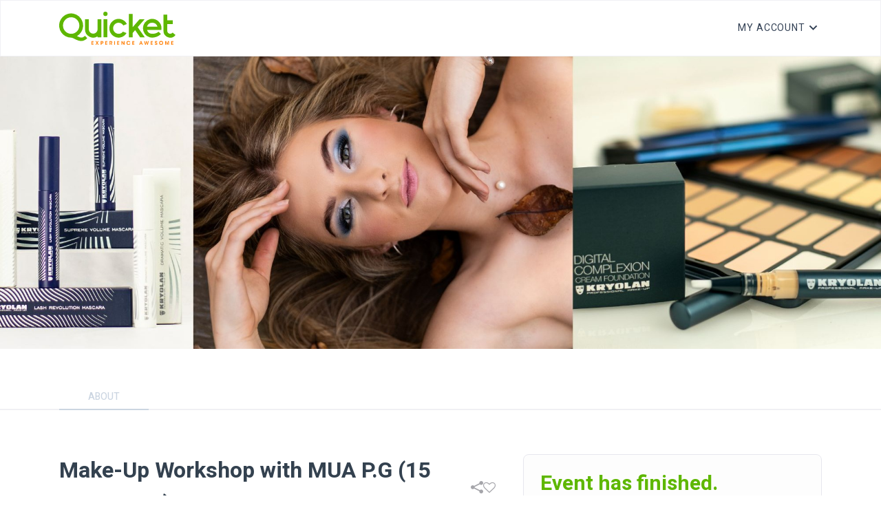

--- FILE ---
content_type: text/html; charset=utf-8
request_url: https://www.quicket.co.za/events/263495-make-up-workshop-with-mua-pg-15-june-2024/
body_size: 6725
content:
<!DOCTYPE html>
<html lang="en">
<head>

    <title>Book tickets for Make-Up Workshop with MUA P.G (15 June 2024)</title>
    <meta charset="UTF-8">
    <meta http-equiv="X-UA-Compatible" content="IE=edge">
    <meta name="viewport" content="width=device-width, initial-scale=1.0">
    <link rel="preconnect" href="https://fonts.googleapis.com" />
    <link rel="preconnect" href="https://fonts.gstatic.com" crossorigin />
    <link rel="stylesheet"
          href="https://fonts.googleapis.com/css2?family=Heebo:wght@400;500;700&family=Inter:wght@400;500;600&display=swap" />
    <link rel="stylesheet" href="/assets/fonts/style.css" />
    <link href="/bundle/main.css?v=fE3UMTUBKbMV-a1Ek8LRqGbw1GoeeXMZEKSlCGXSO2M1" rel="stylesheet"/>


        <script>
            dataLayer = [];
            (function (w, d, s, l, i) {
                w[l] = w[l] || []; w[l].push({
                    'gtm.start':
                        new Date().getTime(), event: 'gtm.js'
                }); var f = d.getElementsByTagName(s)[0],
                    j = d.createElement(s), dl = l != 'dataLayer' ? '&l=' + l : ''; j.async = true; j.src =
                        '//www.googletagmanager.com/gtm.js?id=' + i + dl; f.parentNode.insertBefore(j, f);
            })(window, document, 'script', 'dataLayer', 'GTM-MNN4T2');
        </script>

    
    <meta property="og:image" content="//images.quicket.co.za/0603175_300_300.jpeg" />
        <script>
        dataLayer.push({ ecommerce: null });
        dataLayer.push({
  "event": "view_item",
  "ecommerce": {
    "items": [
      {
        "item_id": "263495",
        "item_name": "Make-Up Workshop with MUA P.G (15 June 2024)",
        "affiliation": "Quicket Website",
        "coupon": null,
        "currency": "ZAR",
        "discount": 0.0,
        "index": 0,
        "item_brand": "Kryolan East Rand",
        "item_category": "Event",
        "item_category2": null,
        "item_variant": null,
        "price": 0.0,
        "quantity": 1
      }
    ]
  }
});
        dataLayer.push({
  "event": "q_view_item",
  "quicketEventData": {
    "id": "263495",
    "name": "Make-Up Workshop with MUA P.G (15 June 2024)",
    "dates": [
      {
        "scheduleItemId": null,
        "start": "2024-06-15T07:30Z",
        "end": "2024-06-15T10:30Z"
      }
    ],
    "venue": "KRYOLAN EAST RAND",
    "category": "",
    "country": "South Africa",
    "province": "Gauteng",
    "city": "Benoni",
    "type": "Event",
    "public": true,
    "artists": [],
    "publicSalesStartDateTime": "2024-05-20T22:00Z"
  },
  "quicketUserData": {
    "email": ""
  }
});
    </script>
    
    <script type="application/ld+json">
            {
  "@context": "https://schema.org",
  "@type": "Event",
  "name": "Make-Up Workshop with MUA P.G (15 June 2024)",
  "startDate": "2024-06-15T07:30:00Z",
  "endDate": "2024-06-15T10:30:00Z",
  "image": [
    "//images.quicket.co.za/0603175_300_300.jpeg"
  ],
  "location": {
    "@type": "Place",
    "name": "KRYOLAN EAST RAND",
    "address": {
      "@type": "PostalAddress",
      "streetAddress": "3 Kei Rd, Farrarmere, Benoni, 1501",
      "addressLocality": "Benoni",
      "postalCode": "1501",
      "addressRegion": "Gauteng",
      "addressCountry": "South Africa"
    }
  },
  "url": "https://www.quicket.co.za/events/263495-make-up-workshop-with-mua-pg-15-june-2024/",
  "eventAttendanceMode": "https://schema.org/OfflineEventAttendanceMode",
  "description": "Always wanted to learn how to do your own make-up ?We’re hosting an in detail make-up class where we’ll teach you all the tricks make-up artists use to get that perfect make-up look !&nbsp;\r\nMake sure to book it out on your calendar - this is an interactive class which means you will be doing your own make-up and it will be limited seats to ensure everyone gets a front seat experience ??We will be teaching you a look that is suitable for day and transformed in to an evening smokey eye.&nbsp;\r\nSubjects covered:Prepping skin for make-upEyebrow definingEyeshadow applicationFoundation applicationContouringBrush knowledge &amp; more\r\nDuration: 3 hours&nbsp;Cost: R450p.pVENUE: KRYOLAN PREMISES - 3 KEI ROAD , FARRARMERE , BENONIIf you experience any problems when booking please contact us on 0763898111&nbsp;\r\nWhat you must bring along to the class:MASCARAMake-Up brushes (we will have a brush set available to order or purchase on the day which is R399)\r\nDon’t miss out on this opportunity !\r\nTickets are strictly NON REFUNDABLE.",
  "offers": [
    {
      "@type": "Offer",
      "url": "https://www.quicket.co.za/events/263495-make-up-workshop-with-mua-pg-15-june-2024/#tickets",
      "price": 450.0000,
      "priceCurrency": "ZAR",
      "availability": "https://schema.org/SoldOut",
      "validFrom": "2024-05-21T00:00:00Z",
      "sku": "502563"
    }
  ],
  "organizer": {
    "@type": "Organization",
    "name": "Kryolan East Rand",
    "url": "https://www.quicket.co.za/app/#/account/event/263495/profile"
  },
  "eventStatus": "https://schema.org/EventScheduled"
}
    </script>
    <script async src="https://connect.facebook.net/en_US/sdk.js"></script>
    
        <style>
        .ot-sdk-show-settings {
            color: #fff !important;
            border: none !important;
            padding: 0 !important;
            font-size: 16px !important;
        }
    </style>
</head>
<body class="">
    <noscript>
        <iframe src="//www.googletagmanager.com/ns.html?id=GTM-MNN4T2"
                height="0" width="0" style="display: none; visibility: hidden"></iframe>
    </noscript>
    <div class="wrapper" id="wrapper">
            <header id="header" class="header">
                <div class="container">
                    <div class="flex items-center justify-between gap-1 py-4">
                        <div class="flex items-center gap-10 basis-1/2">
                            <a href="/" class="back">
                                <img src="https://www.quicket.co.za/content/images/static/01_PrimaryLogo_4c.svg" class="logo" width="169" height="48" alt="Quicket" />
                            </a>
                        </div>
                        <nav class="relative">
                                <h1 class="header-title font-bold capitalize flex items-center justify-between gap-7">
                                    <div class="socials flex gap-7 hidden md:flex">
                                        <div id="header-share-link"></div>
                                        <div id="header-favourite-link"></div>

                                    </div>
                                </h1>

                            <ul class="header-navbar flex items-center text-sm gap-5 md:gap-7">
                                <li class="header-navbar-item header-dropdown">
                                        <a type="button" class="header-navbar-link header-dropdown-btn">
                                            <span class="text-truncate">My account</span>
                                        </a>

                                    <ul class="header-dropdown-list list-style-reset">
                                        <li class="header-dropdown-item header-dropdown-header">
                                            <a class="header-navbar-link" href="https://www.quicket.co.za/app/#/account/orders">My Tickets</a>
                                        </li>
                                        <li class="header-dropdown-item">
                                            <a class="header-navbar-link" href="/app/#/account/event/new">Create Event</a>
                                        </li>
                                        <li class="header-dropdown-item">
                                            <a class="header-navbar-link" href="https://www.quicket.co.za/app/#/account/my-saved-events">Saved Events</a>
                                        </li>
                                        <li class="header-dropdown-item">
                                            <a class="header-navbar-link" target="_blank" href="https://help.quicket.com/portal/en/kb/quicket-support/ticket-buyers">Help</a>
                                        </li>
                                        <li class="header-dropdown-item">
                                            <a class="header-navbar-link" href="https://www.quicket.co.za/events/">Browse Events</a>
                                        </li>
                                        <li class="header-dropdown-item">
                                            <a class="header-navbar-link" href="https://www.quicket.co.za/app/#/account/earn-commission/referrals">Earn Commission</a>
                                        </li>
                                        <li class="header-dropdown-item">
                                            <a class="header-navbar-link" href="https://www.quicket.co.za/app/#/account/personal-info">My Account</a>
                                        </li>
                                            <li class="header-dropdown-item header-dropdown-footer">
                                                <a class="header-navbar-link" href="https://www.quicket.co.za/account/authentication/login.aspx?returnurl=%2fevents%2f263495-make-up-workshop-with-mua-pg-15-june-2024%2f">Log in</a>
                                            </li>

                                    </ul>
                                </li>
                                <li class="sm:hidden">
                                    <button type="button" class="flex text-2xl header-menu-btn" data-element="menuBtn">
                                        <i class="icon-menu"></i>
                                    </button>
                                </li>
                            </ul>
                        </nav>
                    </div>
                </div>

                <div class="header-sidenav" data-element="sidenav">
                    <div class="header-sidenav-dialog flex flex-col">
                        <div class="header-sidenav-heading flex flex-col gap-5">
                            <a href="/" class="back">
                                <img src="https://www.quicket.co.za/content/images/static/01_PrimaryLogo_4c.svg" class="logo" width="134" height="38" alt="Quicket" />
                            </a>
                        </div>
                        <ul class="header-sidenav-menu flex-1">
                            <li>
                                <a href="/app/#/account/event/new" class="font-medium capitalize">Create Event</a>
                            </li>
                            <li>
                                <a href="https://www.quicket.co.za/app/#/account/my-saved-events" class="font-medium capitalize">saved events</a>
                            </li>
                            <li>
                                <a href="https://help.quicket.com/portal/en/kb/quicket-support/ticket-buyers" target="_blank" class="font-medium capitalize">Help</a>
                            </li>
                            <li>
                                <a href="https://www.quicket.co.za/events/" class="font-medium capitalize">Browse Events</a>
                            </li>
                            <li>
                                <a href="https://www.quicket.co.za/app/#/account/earn-commission/referrals" class="font-medium capitalize">Earn Commission</a>
                            </li>
                            <li>
                                <a href="https://www.quicket.co.za/app/#/account/personal-info" class="font-medium capitalize">My Account</a>
                            </li>

                        </ul>
                        <div class="header-sidenav-footer">
                            <p class="font-medium capitalize mb-3">Follow Us</p>

                            <div class="socials flex flex-wrap gap-7 ">
                                <a href="http://www.linkedin.com/company/2350818" class="icon-linkedin text-sm"></a>
                                <a href="https://www.tiktok.com/@quicket_za" class="icon-tiktok text-sm"></a>
                                <a href="https://twitter.com/QuicketSA" class="icon-twitter text-sm"></a>
                            </div>
                                <a class="btn w-full text-sm text-center font-medium uppercase mt-6" href="https://www.quicket.co.za/account/authentication/login.aspx?returnurl=%2fevents%2f263495-make-up-workshop-with-mua-pg-15-june-2024%2f">LOG IN</a>
                        </div>
                    </div>
                </div>
            </header>

        <main class="content">
            



<main class="content">
        <section class="section section-hero mb-0 md:mb-8">
            <div class="banner-container" style="background-image: url('//images.quicket.co.za/0603176_0.jpeg');">
                <img src="//images.quicket.co.za/0603176_0.jpeg" alt="Make-Up Workshop with MUA P.G (15 June 2024)" class="banner-img">
            </div>
        </section>
            <div class="product-message" data-productid="263495" data-class=""></div>
    <section id="desktop-tabs" class="section tabs hidden md:block">
        <div class="container xl:max-w-7xl">
            <nav class="tabs-navbar">
                <ul class="tabs-list list-style-reset" data-tablist>
                    <li class="tabs-item">
                        <a href="#about" class="tabs-link themed themed-tab" data-tab="about">
                            <span>About</span>
                        </a>
                    </li>
                                                                </ul>
                </nav>
            </div>
        </section>
        <section class="section">
            <div class="container xl:max-w-7xl">
                <div class="md:grid grid-cols-details gap-10 pt-6 md:pt-16 grid-padding">
                    <div class="content-wrap">
                        <div class="flex flex-col content-heading" data-content-heading>
                            <div class="flex flex-wrap gap-2 mb-2 md:hidden">
                                                                
                            </div>
                            <h1 class="text-heading font-bold flex items-center justify-between" style="word-break: break-word;">
                                Make-Up Workshop with MUA P.G (15 June 2024)
                                <div class="socials flex gap-7 md:flex" id="sharing-and-favourite-container"
                                     data-event-link="https://www.quicket.co.za/events/263495-make-up-workshop-with-mua-pg-15-june-2024/"
                                     data-event-name="Make-Up Workshop with MUA P.G (15 June 2024)"
                                     data-allow-sharing="1"
                                     data-is-preview="0"
                                     data-product-type="1"
                                     data-product-id="263495"
                                     data-event-def="event"
                                     data-user-name="">
                                </div>
                            </h1>
                            <div class="author flex flex-wrap">
                                <a href="https://www.quicket.co.za/organisers/56907-kryolan-east-rand" style="color: rgb(72,88,104)">
                                    By <span class="text-primary themed themed-link">Kryolan East Rand</span>
                                </a>
                                <a target="_blank"></a>
                            </div>
                            <div class="socials flex flex-wrap gap-3">
                                    <a href="https://www.facebook.com/KryolanEastRand/" target="_blank" class="icon-facebook text-sm themed themed-icon"></a>
                                
                        </div>
                        <div class="flex flex-col gap-2 mt-6 mb-6 md:hidden">
                            <div class="flex gap-3 items-center">
                                <i class="icon-Calendar text-xl text-black"></i>
                                <p class="text-sm">
                                    Sat Jun 15, 09:30 - Sat Jun 15, 12:30
                                </p>
                            </div>
                            <div class="flex gap-3 items-center">
                                <i class="icon-map-pin text-xl text-black"></i>
                                <p class="text-sm">
KRYOLAN EAST RAND                                </p>
                            </div>
                        </div>
                    </div>
                    <div class="tabs md:hidden">
                        <nav class="tabs-navbar">
                            <ul class="tabs-list list-style-reset" data-tablist>
                                <li class="tabs-item">
                                    <a href="#about" class="tabs-link themed themed-tab" data-tab="about">
                                        <span>About</span>
                                    </a>
                                </li>
                                                                                            </ul>
                        </nav>
                    </div>
                    <div class="content-inner pt-4 pb-4">
                        <section id="about" data-panel>
                            <h2 class="content-inner-title text-heading font-medium  themed themed-inner-title">ABOUT</h2>
                            <div class="preserve-content-whitespace">
                                <p><strong>Always wanted to learn how to do your own make-up ?</strong></p><p>We’re hosting an in detail make-up class where we’ll teach you all the tricks make-up artists use to get that perfect make-up look !&nbsp;</p><p><br></p><p>Make sure to book it out on your calendar - this is an interactive class which means you will be doing your own make-up and it will be limited seats to ensure everyone gets a front seat experience ??</p><p>We will be teaching you a look that is suitable for day and transformed in to an evening smokey eye.&nbsp;</p><p><br></p><p><strong><u>Subjects covered:</u></strong></p><ul><li>Prepping skin for make-up</li><li>Eyebrow defining</li><li>Eyeshadow application</li><li>Foundation application</li><li>Contouring</li><li>Brush knowledge &amp; more</li></ul><p><br></p><p><em>Duration: 3 hours&nbsp;</em></p><p><em>Cost: R450p.p</em></p><p><em>VENUE: KRYOLAN PREMISES - 3 KEI ROAD , FARRARMERE , BENONI</em></p><p>If you experience any problems when booking please contact us on 0763898111&nbsp;</p><p><br></p><p><strong><u>What you must bring along to the class:</u></strong></p><ul><li>MASCARA</li><li>Make-Up brushes (we will have a brush set available to order or purchase on the day which is R399)</li></ul><p><br></p><p>Don’t miss out on this opportunity !</p><p><br></p><p>Tickets are strictly NON REFUNDABLE.</p>
                            </div>
                        </section>
                                                                    </div>
                </div>
                <aside class="sidebar fixed md:relative z-10 md:z-0">
                    <div class="sticky top-48">
                        <div class="card flex flex-col">
                            <div class="card-content">
                                <div class="card-heading flex flex-wrap items-center justify-between gap-2">
                                    <div class="socials flex gap-7 ">
                                        <div id="mobile-share-link"></div>
                                        <div id="mobile-favourite-link"></div>
                                    </div>
                                    <div class="flex flex-wrap gap-2 items-center">
                                                <span class="text-primary text-3xl font-bold themed themed-color">
                                                    Event has finished.
                                                </span>

                                    </div>
                                </div>
                                <div class="card-body hidden md:flex flex-col gap-8">
                                                                        <div class="flex gap-5 items-center">
                                        <i class="icon-Calendar text-2xl text-black"></i>
                                        <div>
                                            <p>Sat Jun 15, 09:30 - Sat Jun 15, 12:30</p>
                                            <div id="add-to-calendar-holder" data-i-cal-ref="/handlers/ical.ashx?eid=263495"
                                                 data-outlook-ref="/handlers/ical.ashx?eid=263495"
                                                 data-google-ref="http://www.google.com/calendar/event?action=TEMPLATE&amp;text=Make-Up+Workshop+with+MUA+P.G+(15+June+2024)&amp;dates=20240615T073000Z/20240615T103000Z&amp;sprop=name:Quicket.co.za&amp;sprop=website:https%3a%2f%2fwww.quicket.co.za%2fevents%2f263495-make-up-workshop-with-mua-pg-15-june-2024%2f&amp;location=KRYOLAN+EAST+RAND&amp;trp=True"
                                                 data-yahoo-ref="http://calendar.yahoo.com/?v=60&amp;view=d&amp;type=10&amp;title=Make-Up Workshop with MUA P.G (15 June 2024)&amp;st=20240615T073000Z&amp;dur=0300&amp;desc=&amp;in_loc=KRYOLAN EAST RAND&#39;">
                                            </div>
                                        </div>
                                    </div>
                                                                        <div class="flex gap-5 items-center">
                                        <i class="icon-map-pin text-2xl text-black"></i>
                                        <div>
                                            <p>
KRYOLAN EAST RAND                                            </p>
                                        </div>
                                    </div>
                                                                    </div>
                                <div class="card-footer">
                                    <div id="ticket-selector" data-productid="263495" data-user-id="" data-recommend-token=""></div>
                                </div>
                            </div>
                        </div>
                        <div class="payments flex flex-col items-center gap-6 mt-9">
                            <p class="flex items-center gap-2 text-disabled text-sm">
                                <i class="icon-Lock"></i>
                                <span>Payments are secure and encrypted</span>
                            </p>
                        </div>
                    </div>
                </aside>
            </div>
        </div>
    </section>
</main>

        </main>
        <div class="pb-[140px] md:pb-0">
                <footer class="footer footer-bottom">
                    <div class="container xl:max-w-7xl">
                        <div class="footer-inner">
                            <ul class="footer-contacts list-style-reset">
                                <li class="flex items-center">
                                    <a href="tel:+27 21 424 9308" class="inline-flex gap-2 items-center max-w-full">
                                        <svg width="24" height="24" class="icon" viewBox="0 0 24 24" fill="none" xmlns="http://www.w3.org/2000/svg">
                                            <g id="call">
                                                <path id="Vector"
                                                      d="M17 20.9998C15.3463 20.9983 13.7183 20.5896 12.26 19.8098L11.81 19.5598C8.70075 17.8881 6.15169 15.339 4.48 12.2298L4.23 11.7798C3.42982 10.3131 3.00713 8.67047 3 6.99978V6.32978C2.99979 6.06586 3.05182 5.80452 3.15308 5.56081C3.25434 5.3171 3.40283 5.09583 3.59 4.90978L5.28 3.21978C5.36098 3.13817 5.45963 3.07627 5.56834 3.03886C5.67706 3.00145 5.79291 2.98954 5.90696 3.00403C6.02101 3.01853 6.1302 3.05905 6.22609 3.12247C6.32198 3.18589 6.40202 3.2705 6.46 3.36978L8.71 7.22978C8.82065 7.42083 8.86495 7.64314 8.83601 7.86202C8.80707 8.0809 8.7065 8.28404 8.55 8.43977L6.66 10.3298C6.58356 10.4054 6.53353 10.5036 6.51732 10.6099C6.5011 10.7162 6.51958 10.8248 6.57 10.9198L6.92 11.5798C8.17704 13.9082 10.0893 15.817 12.42 17.0698L13.08 17.4298C13.175 17.4802 13.2836 17.4987 13.3899 17.4825C13.4962 17.4662 13.5944 17.4162 13.67 17.3398L15.56 15.4498C15.7157 15.2933 15.9189 15.1927 16.1378 15.1638C16.3566 15.1348 16.5789 15.1791 16.77 15.2898L20.63 17.5398C20.7293 17.5978 20.8139 17.6778 20.8773 17.7737C20.9407 17.8696 20.9812 17.9788 20.9957 18.0928C21.0102 18.2069 20.9983 18.3227 20.9609 18.4314C20.9235 18.5401 20.8616 18.6388 20.78 18.7198L19.09 20.4098C18.9039 20.5969 18.6827 20.7454 18.439 20.8467C18.1953 20.948 17.9339 21 17.67 20.9998H17Z"
                                                      fill="var(--color)"></path>
                                            </g>
                                        </svg>
                                        <span class="truncate">+27 21 424 9308</span>
                                    </a>
                                </li>
                                <li class="flex items-center">
                                    <a href="/cdn-cgi/l/email-protection#71020401011e030531000418121a14055f121e5f0b10" class="inline-flex gap-2 items-center max-w-full">
                                        <svg width="24" height="24" class="icon" viewBox="0 0 24 24" fill="none" xmlns="http://www.w3.org/2000/svg">
                                            <g id="email">
                                                <path id="Vector"
                                                      d="M20 4H4C3.46957 4 2.96086 4.21071 2.58579 4.58579C2.21071 4.96086 2 5.46957 2 6V18C2 18.5304 2.21071 19.0391 2.58579 19.4142C2.96086 19.7893 3.46957 20 4 20H20C20.5304 20 21.0391 19.7893 21.4142 19.4142C21.7893 19.0391 22 18.5304 22 18V6C22 5.46957 21.7893 4.96086 21.4142 4.58579C21.0391 4.21071 20.5304 4 20 4V4ZM20 11L13.65 15.45C13.1662 15.7882 12.5902 15.9695 12 15.9695C11.4098 15.9695 10.8338 15.7882 10.35 15.45L4 11V8.9L11.35 14.05C11.5409 14.1825 11.7677 14.2535 12 14.2535C12.2323 14.2535 12.4591 14.1825 12.65 14.05L20 8.9V11Z"
                                                      fill="var(--color)"></path>
                                            </g>
                                        </svg>
                                        <span class="truncate"><span class="__cf_email__" data-cfemail="0f7c7a7f7f607d7b4f7e7a666c646a7b216c6021756e">[email&#160;protected]</span></span>
                                    </a>
                                </li>
                                <li>
                                    © Copyright 2026 Quicket
                                </li>
                            </ul>
                            <ul class="footer-contacts list-style-reset">
                                <li>
                                    <a href="https://help.quicket.com/portal/en/kb/legal/general">Terms &amp; Conditions</a>
                                </li>
                                <li>
                                    <a href="https://help.quicket.com/portal/en/kb/articles/privacy-policy">Privacy Policy</a>
                                </li>
                                <li>
                                    <div role="button" id="ot-sdk-btn" class="ot-sdk-show-settings">
                                        Cookie Settings
                                    </div>
                                </li>
                            </ul>
                        </div>
                    </div>
                </footer>
        </div>
    </div>
    <script data-cfasync="false" src="/cdn-cgi/scripts/5c5dd728/cloudflare-static/email-decode.min.js"></script><script src="/assets/js/main.min.js"></script>

    <script src="/bundle/event.js?v=T6f5LH5-XToe6u-AKz50Fx9LfT2xn59DhQhgymDzRis1"></script>

    <script defer src="https://static.cloudflareinsights.com/beacon.min.js/vcd15cbe7772f49c399c6a5babf22c1241717689176015" integrity="sha512-ZpsOmlRQV6y907TI0dKBHq9Md29nnaEIPlkf84rnaERnq6zvWvPUqr2ft8M1aS28oN72PdrCzSjY4U6VaAw1EQ==" data-cf-beacon='{"version":"2024.11.0","token":"649798c121e54a35a3a53faf58f2e27a","server_timing":{"name":{"cfCacheStatus":true,"cfEdge":true,"cfExtPri":true,"cfL4":true,"cfOrigin":true,"cfSpeedBrain":true},"location_startswith":null}}' crossorigin="anonymous"></script>
</body>
</html>


--- FILE ---
content_type: text/css
request_url: https://www.quicket.co.za/assets/fonts/style.css
body_size: 622
content:
@font-face {
  font-family: 'icomoon';
  src:  url('fonts/icomoon.eot?kpiplm');
  src:  url('fonts/icomoon.eot?kpiplm#iefix') format('embedded-opentype'),
    url('fonts/icomoon.ttf?kpiplm') format('truetype'),
    url('fonts/icomoon.woff?kpiplm') format('woff'),
    url('fonts/icomoon.svg?kpiplm#icomoon') format('svg');
  font-weight: normal;
  font-style: normal;
  font-display: block;
}

[class^="icon-"], [class*=" icon-"] {
  /* use !important to prevent issues with browser extensions that change fonts */
  font-family: 'icomoon' !important;
  speak: never;
  font-style: normal;
  font-weight: normal;
  font-variant: normal;
  text-transform: none;
  line-height: 1;

  /* Better Font Rendering =========== */
  -webkit-font-smoothing: antialiased;
  -moz-osx-font-smoothing: grayscale;
}

.icon-lock-outline:before {
  content: "\e902";
}
.icon-help:before {
  content: "\e908";
}
.icon-mail:before {
  content: "\e905";
}
.icon-phone:before {
  content: "\e90d";
}
.icon-Tag-2:before {
  content: "\e911";
}
.icon-Calendar:before {
  content: "\e914";
}
.icon-Heart:before {
  content: "\e913";
}
.icon-Heart-filled:before {
  content: "\e912";
  color: #5eb700;
}
.icon-linkedin:before {
  content: "\eac9";
  color: #a5a5aa;
}
.icon-Lock:before {
  content: "\e902";
  color: #a5a5aa;
}
.icon-Share:before {
  content: "\ea82";
}
.icon-Tag:before {
  content: "\e901";
}
.icon-tiktok:before {
  content: "\e904";
  color: #a5a5aa;
}
.icon-Trash:before {
  content: "\e907";
  color: #a5a5aa;
}
.icon-twitter:before {
  content: "\e903";
  color: #a5a5aa;
}
.icon-minus:before {
  content: "\e90f";
}
.icon-plus:before {
  content: "\e910";
}
.icon-map-pin:before {
  content: "\e906";
}
.icon-clear:before {
  content: "\e90c";
}
.icon-close:before {
  content: "\e90c";
}
.icon-arrow-down:before {
  content: "\e90e";
}
.icon-done:before {
  content: "\e90b";
}
.icon-menu:before {
  content: "\e90a";
}
.icon-search:before {
  content: "\e909";
}
.icon-facebook:before {
  content: "\ea91";
  color: #a5a5aa;
}

--- FILE ---
content_type: text/plain; charset=utf-8
request_url: https://firestore.googleapis.com/google.firestore.v1.Firestore/Listen/channel?database=projects%2Fglowing-heat-7778%2Fdatabases%2F(default)&VER=8&RID=84413&CVER=22&X-HTTP-Session-Id=gsessionid&%24httpHeaders=X-Goog-Api-Client%3Agl-js%2F%20fire%2F7.24.0%0D%0AContent-Type%3Atext%2Fplain%0D%0A&zx=bpyytgtpc5o&t=1
body_size: -134
content:
51
[[0,["c","rLzwTZpFEnWUtq4lYkrHbg","",8,12,30000]]]


--- FILE ---
content_type: image/svg+xml
request_url: https://www.quicket.co.za/MVC/Content/icn/social-linkedin.svg
body_size: 415
content:
<svg xmlns="http://www.w3.org/2000/svg" width="34" height="34" viewBox="0 0 34 34">
	<g fill="none" fill-rule="evenodd">
		<circle cx="17" cy="17" r="17" fill="#0077B5"/>
		<path fill="#FFF" d="M13.2142857,14.1481481 L13.2142857,24 L10,24 L10,14.1481481 L13.2142857,14.1481481 Z M10,11.2807407 C10,10.5548148 10.6428571,10 11.6071429,10 C12.5714286,10 13.1767857,10.5548148 13.2142857,11.2807407 C13.2142857,12.0066667 12.6142857,12.5925926 11.6071429,12.5925926 C10.6428571,12.5925926 10,12.0066667 10,11.2807407 Z M25,24 L21.7857143,24 C21.7857143,24 21.7857143,19.1985185 21.7857143,18.8148148 C21.7857143,17.7777778 21.25,16.7407407 19.9107143,16.72 L19.8678571,16.72 C18.5714286,16.72 18.0357143,17.7881481 18.0357143,18.8148148 C18.0357143,19.2866667 18.0357143,24 18.0357143,24 L14.8214286,24 L14.8214286,14.1481481 L18.0357143,14.1481481 L18.0357143,15.4755556 C18.0357143,15.4755556 19.0696429,14.1481481 21.1482143,14.1481481 C23.275,14.1481481 25,15.5637037 25,18.4311111 L25,24 Z"/>
	</g>
</svg>
